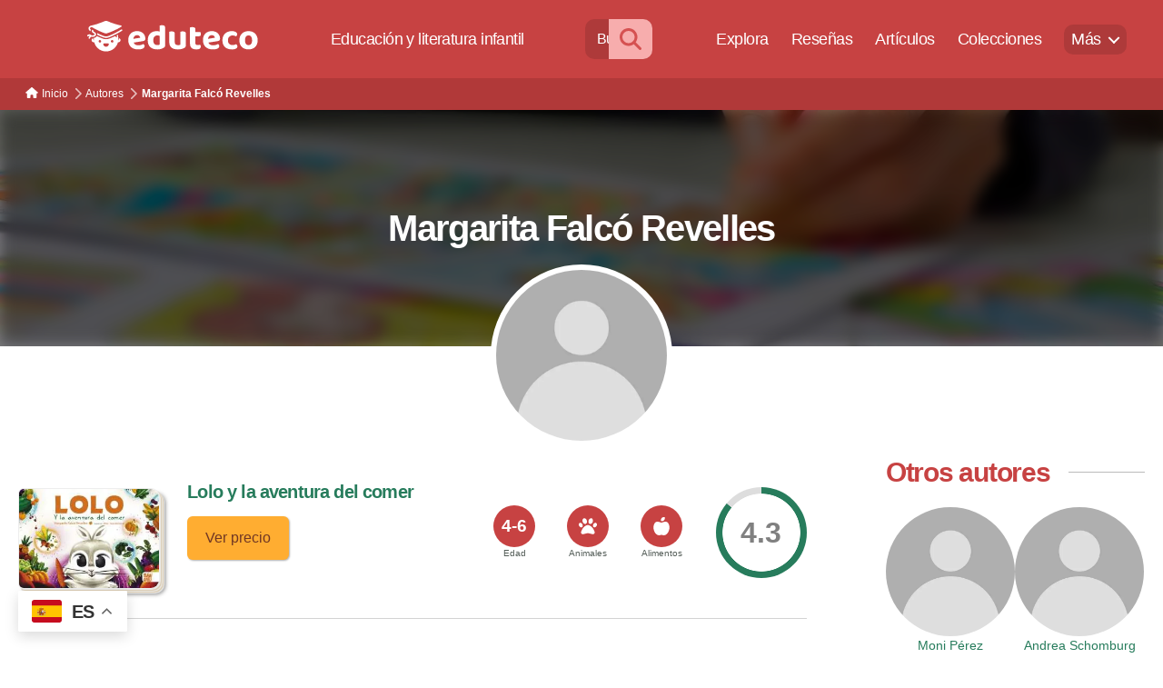

--- FILE ---
content_type: text/html; charset=UTF-8
request_url: https://www.eduteco.com/autores-de-libros-infantiles/margarita-falco-revelles
body_size: 30745
content:
<!DOCTYPE html>

<html class="no-js" lang="es">

	<head>

		<meta charset="UTF-8">
		<meta name="viewport" content="width=device-width, initial-scale=1.0" >

		<link rel="profile" href="https://gmpg.org/xfn/11">

		<meta name='robots' content='index, follow, max-image-preview:large, max-snippet:-1, max-video-preview:-1' />

	<!-- This site is optimized with the Yoast SEO plugin v22.8 - https://yoast.com/wordpress/plugins/seo/ -->
	<title>Margarita Falcó Revelles - Eduteco</title>
	<link rel="canonical" href="https://www.eduteco.com/autores-de-libros-infantiles/margarita-falco-revelles" />
	<meta property="og:locale" content="es_ES" />
	<meta property="og:type" content="article" />
	<meta property="og:title" content="Margarita Falcó Revelles - Eduteco" />
	<meta property="og:url" content="https://www.eduteco.com/autores-de-libros-infantiles/margarita-falco-revelles" />
	<meta property="og:site_name" content="Eduteco" />
	<meta property="article:published_time" content="2021-01-01T00:00:00+00:00" />
	<meta name="author" content="admin" />
	<meta name="twitter:card" content="summary_large_image" />
	<meta name="twitter:label1" content="Escrito por" />
	<meta name="twitter:data1" content="admin" />
	<script type="application/ld+json" class="yoast-schema-graph">{"@context":"https://schema.org","@graph":[{"@type":"Article","@id":"https://www.eduteco.com/autores-de-libros-infantiles/margarita-falco-revelles#article","isPartOf":{"@id":"https://www.eduteco.com/autores-de-libros-infantiles/margarita-falco-revelles"},"author":{"name":"admin","@id":"https://www.eduteco.com/#/schema/person/0f105b8675347d88628a40c4e384f712"},"headline":"Margarita Falcó Revelles","datePublished":"2021-01-01T00:00:00+00:00","dateModified":"2021-01-01T00:00:00+00:00","mainEntityOfPage":{"@id":"https://www.eduteco.com/autores-de-libros-infantiles/margarita-falco-revelles"},"wordCount":21,"publisher":{"@id":"https://www.eduteco.com/#organization"},"articleSection":["Autores"],"inLanguage":"es"},{"@type":"WebPage","@id":"https://www.eduteco.com/autores-de-libros-infantiles/margarita-falco-revelles","url":"https://www.eduteco.com/autores-de-libros-infantiles/margarita-falco-revelles","name":"Margarita Falcó Revelles - Eduteco","isPartOf":{"@id":"https://www.eduteco.com/#website"},"datePublished":"2021-01-01T00:00:00+00:00","dateModified":"2021-01-01T00:00:00+00:00","inLanguage":"es","potentialAction":[{"@type":"ReadAction","target":["https://www.eduteco.com/autores-de-libros-infantiles/margarita-falco-revelles"]}]},{"@type":"WebSite","@id":"https://www.eduteco.com/#website","url":"https://www.eduteco.com/","name":"Eduteco","description":"Educación y literatura infantil","publisher":{"@id":"https://www.eduteco.com/#organization"},"potentialAction":[{"@type":"SearchAction","target":{"@type":"EntryPoint","urlTemplate":"https://www.eduteco.com/?s={search_term_string}"},"query-input":"required name=search_term_string"}],"inLanguage":"es"},{"@type":"Organization","@id":"https://www.eduteco.com/#organization","name":"Eduteco","url":"https://www.eduteco.com/","logo":{"@type":"ImageObject","inLanguage":"es","@id":"https://www.eduteco.com/#/schema/logo/image/","url":"https://www.eduteco.com/wp-content/uploads/eduteco-logo-1.svg","contentUrl":"https://www.eduteco.com/wp-content/uploads/eduteco-logo-1.svg","caption":"Eduteco"},"image":{"@id":"https://www.eduteco.com/#/schema/logo/image/"},"sameAs":["https://www.instagram.com/edutecolearning/"]},{"@type":"Person","@id":"https://www.eduteco.com/#/schema/person/0f105b8675347d88628a40c4e384f712","name":"admin","image":{"@type":"ImageObject","inLanguage":"es","@id":"https://www.eduteco.com/#/schema/person/image/","url":"https://secure.gravatar.com/avatar/7be9b514359f3e5b599917eae7f051e2887394aac509be6378db61ce1ebc8f57?s=96&d=mm&r=g","contentUrl":"https://secure.gravatar.com/avatar/7be9b514359f3e5b599917eae7f051e2887394aac509be6378db61ce1ebc8f57?s=96&d=mm&r=g","caption":"admin"}}]}</script>
	<!-- / Yoast SEO plugin. -->


<style id='wp-img-auto-sizes-contain-inline-css'>
img:is([sizes=auto i],[sizes^="auto," i]){contain-intrinsic-size:3000px 1500px}
/*# sourceURL=wp-img-auto-sizes-contain-inline-css */
</style>
<link rel='stylesheet' id='parent-style-css' href='https://www.eduteco.com/wp-content/themes/twentytwenty/style.css?ver=6.9' media='all' />
<link rel='stylesheet' id='twentytwenty-style-css' href='https://www.eduteco.com/wp-content/themes/twentytwenty-hijo/style.css?ver=4.0' media='all' />
<link rel='stylesheet' id='dvk-social-sharing-css' href='https://www.eduteco.com/wp-content/plugins/dvk-social-sharing/assets/css/styles.min.css?ver=1.3.4' media='all' />
<script   src="https://www.eduteco.com/wp-content/themes/twentytwenty/assets/js/index.js?ver=4.0" id="twentytwenty-js-js" async></script>
<script   id="twentytwenty-js-js-after">
window.addEventListener( "load", function() {

				if ( typeof jQuery === "undefined" ) {
					return;
				}

				jQuery( document ).on( "wpformsPageChange wpformsShowConditionalsField", function() {

					if ( typeof twentytwenty === "undefined" || typeof twentytwenty.intrinsicRatioVideos === "undefined" || typeof twentytwenty.intrinsicRatioVideos.makeFit === "undefined" ) {
						return;
					}

					twentytwenty.intrinsicRatioVideos.makeFit();
				} );

				jQuery( document ).on( "wpformsRichTextEditorInit", function( e, editor ) {

					jQuery( editor.container ).find( "iframe" ).addClass( "intrinsic-ignore" );
				} );
			} );
//# sourceURL=twentytwenty-js-js-after
</script>
		<script>
			( function() {
				window.onpageshow = function( event ) {
					// Defined window.wpforms means that a form exists on a page.
					// If so and back/forward button has been clicked,
					// force reload a page to prevent the submit button state stuck.
					if ( typeof window.wpforms !== 'undefined' && event.persisted ) {
						window.location.reload();
					}
				};
			}() );
		</script>
			<script>document.documentElement.className = document.documentElement.className.replace( 'no-js', 'js' );</script>
	<style id="custom-background-css">
body.custom-background { background-color: #ffffff; }
</style>
	<!-- Google tag (gtag.js) -->
<script async src="https://www.googletagmanager.com/gtag/js?id=AW-999357970"></script>
<script>
  window.dataLayer = window.dataLayer || [];
  function gtag(){dataLayer.push(arguments);}
  gtag('js', new Date());

  gtag('config', 'AW-999357970');
</script><link rel="icon" href="https://www.eduteco.com/wp-content/uploads/cropped-favicon-2-32x32.png" sizes="32x32" />
<link rel="icon" href="https://www.eduteco.com/wp-content/uploads/cropped-favicon-2-192x192.png" sizes="192x192" />
<link rel="apple-touch-icon" href="https://www.eduteco.com/wp-content/uploads/cropped-favicon-2-180x180.png" />
<meta name="msapplication-TileImage" content="https://www.eduteco.com/wp-content/uploads/cropped-favicon-2-270x270.png" />

	</head>

	<body data-rsssl=1 class="wp-singular post-template-default single single-post postid-3138 single-format-standard custom-background wp-custom-logo wp-embed-responsive wp-theme-twentytwenty wp-child-theme-twentytwenty-hijo singular missing-post-thumbnail has-single-pagination showing-comments show-avatars footer-top-visible reduced-spacing">

		<a class="skip-link screen-reader-text" href="#site-content">Saltar al contenido</a>
		<header id="site-header" class="header-footer-group" role="banner">

			<div class="header-inner section-inner">

				<div class="header-titles-wrapper">

					
					<div class="header-titles">

						<div class="site-logo faux-heading"><a href="https://www.eduteco.com/" class="custom-logo-link" rel="home"><img src="https://www.eduteco.com/wp-content/uploads/eduteco-logo-1.svg" class="custom-logo" alt="Eduteco" decoding="async" /></a><span class="screen-reader-text">Eduteco</span></div><div class="site-description">Educación y literatura infantil</div><!-- .site-description -->
					</div><!-- .header-titles -->

					<button title="Menu" aria-label="Menu" class="toggle nav-toggle mobile-nav-toggle" data-toggle-target=".menu-modal"  data-toggle-body-class="showing-menu-modal" aria-expanded="false" data-set-focus=".close-nav-toggle">
						<span class="toggle-inner">
							<span class="toggle-icon">
								<svg class="svg-icon" aria-hidden="true" role="img" focusable="false" xmlns="http://www.w3.org/2000/svg" width="26" height="7" viewBox="0 0 26 7"><path fill-rule="evenodd" d="M332.5,45 C330.567003,45 329,43.4329966 329,41.5 C329,39.5670034 330.567003,38 332.5,38 C334.432997,38 336,39.5670034 336,41.5 C336,43.4329966 334.432997,45 332.5,45 Z M342,45 C340.067003,45 338.5,43.4329966 338.5,41.5 C338.5,39.5670034 340.067003,38 342,38 C343.932997,38 345.5,39.5670034 345.5,41.5 C345.5,43.4329966 343.932997,45 342,45 Z M351.5,45 C349.567003,45 348,43.4329966 348,41.5 C348,39.5670034 349.567003,38 351.5,38 C353.432997,38 355,39.5670034 355,41.5 C355,43.4329966 353.432997,45 351.5,45 Z" transform="translate(-329 -38)" /></svg>								<!-- <i title='menu' class='fas fa-bars'></i> -->
							</span>
							<span class="toggle-text">Menú</span>
						</span>
					</button><!-- .nav-toggle -->

				</div><!-- .header-titles-wrapper -->

				<div class="header-navigation-wrapper">

					
							<nav class="primary-menu-wrapper" aria-label="Horizontal" role="navigation">

								<ul class="primary-menu reset-list-style">

								<li id="menu-item-2000" class="menu-item menu-item-type-gs_sim menu-item-object-gs_sim menu-item-2000"><form action="https://www.eduteco.com/buscador-libros-infantiles-avanzado/" class="menu-buscar" method="get"> 
<input placeholder="Buscar libros" type="text" name="textosearch">
<button aria-label="Buscar" type="submit"><i class="fas fa-search"></i></button>
</form></li>
<li id="menu-item-1990" class="menu-item menu-item-type-post_type menu-item-object-page menu-item-1990"><a href="https://www.eduteco.com/buscador-libros-infantiles-avanzado">Explora</a></li>
<li id="menu-item-1989" class="menu-item menu-item-type-post_type menu-item-object-page menu-item-1989"><a href="https://www.eduteco.com/resena-libro-infantil">Reseñas</a></li>
<li id="menu-item-1991" class="menu-item menu-item-type-post_type menu-item-object-page menu-item-1991"><a href="https://www.eduteco.com/articulos-libros-infantiles">Artículos</a></li>
<li id="menu-item-1992" class="menu-item menu-item-type-post_type menu-item-object-page menu-item-1992"><a href="https://www.eduteco.com/colecciones-de-libros">Colecciones</a></li>
<li id="menu-item-1993" class="menu-item menu-item-type-custom menu-item-object-custom menu-item-has-children menu-item-1993"><a href="#">Más</a><span class="icon"></span>
<ul class="sub-menu">
	<li id="menu-item-1994" class="menu-item menu-item-type-post_type menu-item-object-page menu-item-1994"><a href="https://www.eduteco.com/crianza-sin-filtros">Sin filtros</a></li>
	<li id="menu-item-1995" class="menu-item menu-item-type-post_type menu-item-object-page menu-item-1995"><a href="https://www.eduteco.com/editoriales-de-libros-infantiles">Editoriales</a></li>
	<li id="menu-item-1996" class="menu-item menu-item-type-post_type menu-item-object-page menu-item-1996"><a href="https://www.eduteco.com/autores-de-libros-infantiles">Autores</a></li>
	<li id="menu-item-1997" class="menu-item menu-item-type-post_type menu-item-object-page menu-item-1997"><a href="https://www.eduteco.com/especialistas-libros-infantiles-articulos">Colaboradores</a></li>
	<li id="menu-item-1998" class="menu-item menu-item-type-post_type menu-item-object-page menu-item-1998"><a href="https://www.eduteco.com/libros-infantiles-ordenados-tematicas">Temáticas</a></li>
</ul>
</li>

								</ul>

							</nav><!-- .primary-menu-wrapper -->

						
				</div><!-- .header-navigation-wrapper -->

			</div><!-- .header-inner -->

			
		</header><!-- #site-header -->
		<script>
		/*
			$(window).scroll(function () {
				
			if(window.location.href.indexOf("libros-ordenados-por-tematica") == -1) {
				var filtros = document.getElementById('filtros-ancla');
					
					
				  if ( $(this).scrollTop() > 400 && !$('header').hasClass('open') ) {
					$('header').addClass('open');
				   } else if ( $('header').hasClass('open') && $(this).scrollTop() <= 0 ) {
					$('header').removeClass('open');
				  }	
				if ( $(this).scrollTop() > 400 && !filtros.classList.contains('filtros-down') ) {				
					filtros.classList.remove('filtros-up');
					filtros.classList.add('filtros-down');
				
				   } else if ( filtros.classList.contains('filtros-down') && $(this).scrollTop() <= 300 ) {				
					filtros.classList.remove('filtros-down');
					filtros.classList.add('filtros-up');
					//$('header').addClass('close');
				  }
			  
			}
			});
		*/
			//var $ = jQuery.noConflict();
			/*
			$(window).scroll(function () {
				
			if(window.location.href.indexOf("buscador-libros-infantiles-avanzado") == -1) {								
					
				  if ( $(this).scrollTop() > 400 && !$('header').hasClass('open') ) {
					$('header').addClass('open');
				   } else if ( $('header').hasClass('open') && $(this).scrollTop() <= 0 ) {
					$('header').removeClass('open');
				  }	
			}
			});
			*/
		</script>
		
		
<div class="menu-modal cover-modal header-footer-group" data-modal-target-string=".menu-modal">

	<div class="menu-modal-inner modal-inner">

		<div class="menu-wrapper section-inner">

			<div class="menu-top">

				<button class="toggle close-nav-toggle fill-children-current-color" data-toggle-target=".menu-modal" data-toggle-body-class="showing-menu-modal" data-set-focus=".menu-modal">
					<span class="toggle-text">Cerrar el menú</span>
					<svg class="svg-icon" aria-hidden="true" role="img" focusable="false" xmlns="http://www.w3.org/2000/svg" width="16" height="16" viewBox="0 0 16 16"><polygon fill="" fill-rule="evenodd" points="6.852 7.649 .399 1.195 1.445 .149 7.899 6.602 14.352 .149 15.399 1.195 8.945 7.649 15.399 14.102 14.352 15.149 7.899 8.695 1.445 15.149 .399 14.102" /></svg>				</button><!-- .nav-toggle -->

				
					<nav class="mobile-menu" aria-label="Móvil">

						<ul class="modal-menu reset-list-style">

						<li id="menu-item-3513" class="menu-item menu-item-type-gs_sim menu-item-object-gs_sim menu-item-3513"><form action="https://www.eduteco.com/buscador-libros-infantiles-avanzado/" class="menu-buscar" method="get"> 
<input placeholder="Buscar libros" type="text" name="textosearch">
<button aria-label="Buscar" type="submit"><i class="fas fa-search"></i></button>
</form></li>
<li id="menu-item-3967" class="menu-item menu-item-type-post_type menu-item-object-page menu-item-home menu-item-3967"><div class="ancestor-wrapper"><a href="https://www.eduteco.com/">Inicio</a></div><!-- .ancestor-wrapper --></li>
<li id="menu-item-3514" class="menu-item menu-item-type-post_type menu-item-object-page menu-item-3514"><div class="ancestor-wrapper"><a href="https://www.eduteco.com/buscador-libros-infantiles-avanzado">Explora</a></div><!-- .ancestor-wrapper --></li>
<li id="menu-item-3515" class="menu-item menu-item-type-post_type menu-item-object-page menu-item-3515"><div class="ancestor-wrapper"><a href="https://www.eduteco.com/resena-libro-infantil">Reseñas</a></div><!-- .ancestor-wrapper --></li>
<li id="menu-item-3516" class="menu-item menu-item-type-post_type menu-item-object-page menu-item-3516"><div class="ancestor-wrapper"><a href="https://www.eduteco.com/articulos-libros-infantiles">Artículos</a></div><!-- .ancestor-wrapper --></li>
<li id="menu-item-3517" class="menu-item menu-item-type-post_type menu-item-object-page menu-item-3517"><div class="ancestor-wrapper"><a href="https://www.eduteco.com/colecciones-de-libros">Colecciones</a></div><!-- .ancestor-wrapper --></li>
<li id="menu-item-3972" class="menu-item menu-item-type-post_type menu-item-object-page menu-item-3972"><div class="ancestor-wrapper"><a href="https://www.eduteco.com/crianza-sin-filtros">Sin filtros</a></div><!-- .ancestor-wrapper --></li>
<li id="menu-item-3973" class="menu-item menu-item-type-post_type menu-item-object-page menu-item-3973"><div class="ancestor-wrapper"><a href="https://www.eduteco.com/autores-de-libros-infantiles">Autores</a></div><!-- .ancestor-wrapper --></li>
<li id="menu-item-3974" class="menu-item menu-item-type-post_type menu-item-object-page menu-item-3974"><div class="ancestor-wrapper"><a href="https://www.eduteco.com/especialistas-libros-infantiles-articulos">Colaboradores</a></div><!-- .ancestor-wrapper --></li>
<li id="menu-item-3519" class="menu-item menu-item-type-post_type menu-item-object-page menu-item-3519"><div class="ancestor-wrapper"><a href="https://www.eduteco.com/libros-infantiles-ordenados-tematicas">Temáticas</a></div><!-- .ancestor-wrapper --></li>
<li id="menu-item-3975" class="menu-item menu-item-type-post_type menu-item-object-page menu-item-3975"><div class="ancestor-wrapper"><a href="https://www.eduteco.com/politica-de-cookies">Política de Cookies</a></div><!-- .ancestor-wrapper --></li>
<li id="menu-item-3976" class="menu-item menu-item-type-post_type menu-item-object-page menu-item-privacy-policy menu-item-3976"><div class="ancestor-wrapper"><a rel="privacy-policy" href="https://www.eduteco.com/politica-privacidad">Política de privacidad</a></div><!-- .ancestor-wrapper --></li>
<li id="menu-item-3977" class="menu-item menu-item-type-post_type menu-item-object-page menu-item-3977"><div class="ancestor-wrapper"><a href="https://www.eduteco.com/aviso-legal">Aviso Legal</a></div><!-- .ancestor-wrapper --></li>

						</ul>

					</nav>

					
			</div><!-- .menu-top -->

			<div class="menu-bottom">

				
			</div><!-- .menu-bottom -->

		</div><!-- .menu-wrapper -->

	</div><!-- .menu-modal-inner -->

</div><!-- .menu-modal -->

<main id="site-content">

	
<article class="post-3138 post type-post status-publish format-standard hentry category-autores-de-libros-infantiles" id="post-3138">

	<meta http-equiv="cache-control" content="no-cache" /> <meta http-equiv="Pragma" content="no-cache" /> <meta http-equiv="Expires" content="-1">


	<div class="post-inner thin ">

		<div class="entry-content">

			<div class='miga'><ol itemscope itemtype="http://schema.org/BreadcrumbList">  <li itemprop="itemListElement" itemscope
  itemtype="http://schema.org/ListItem">
  <i class='flecha-miga'></i>
  <a itemprop="item" href="https://www.eduteco.com/Inicio">
  <span itemprop="name"><i></i>Inicio</span></a>
  <span itemprop="position" content="1"></span> 
  </li>
    <li itemprop="itemListElement" itemscope
  itemtype="http://schema.org/ListItem">
  <i class='flecha-miga'></i>
  <a itemprop="item" href="https://www.eduteco.com/autores-de-libros-infantiles">
  <span itemprop="name">Autores</span></a>
  <span itemprop="position" content="2"></span> 
  </li>
    <li itemprop="itemListElement" itemscope
  itemtype="http://schema.org/ListItem">
  <i class='flecha-miga'></i>
  <a itemprop="item" href="https://www.eduteco.com/autores-de-libros-infantiles/margarita-falco-revelles">
  <span itemprop="name">Margarita Falcó Revelles</span></a>
  <span itemprop="position" content="3"></span> 
  </li>
  </ol></div><script>document.getElementById("menu-item-1993").className +=" current-menu-item";</script><div class='general header pagina'><img width=0 height=0 src='/wp-content/uploads/imagenes/header-autores.jpg'  alt='autores'/><div class='front'><h1>Margarita Falcó Revelles</h1></div><div class='back'></div><img width=0 height=0 src='/wp-content/uploads/imagenes/artista/default.jpg' alt='artista Margarita Falcó Revelles'  class='imagen-header' /></div><div class='principal'><div class='contenido'><div class='descripcion'>


		</div> <!-- Cerrar div clase='descripcion'-->
        	<div id="listalibros" >
        	</div>
        	<div id="loading" >
        	</div>
        </div>
         <div class="lateral">
            <!--<script src="/wp-content/themes/twentytwenty-hijo/metodos.js"></script>-->
 <script>
 /*
    function resolveAfter2Seconds(x) {
      return new Promise(resolve => {
        setTimeout(() => {
          resolve(x);
        }, 10);
      });
    }*/
    async function checkAlturaPrincipal() {
	//console.log("checkAlturaPrincipal");
    var panelprincipal = document.getElementsByClassName("contenido")[0];
	/*
    console.log("contenido");
    console.log(panelprincipal); 
    console.log(panelprincipal.clientHeight); 
    console.log("lateral");
	*/
    var panellateral = document.getElementsByClassName("lateral")[0];
	/*
    console.log(panellateral); 
    console.log(panellateral.clientHeight);  
	 */
    //var x = await resolveAfter2Seconds(10);
    setTimeout(() => {cargarMasWidgets(panelprincipal.clientHeight,panellateral.clientHeight,panellateral)}, 250);
//	cargarMasWidgets(panelprincipal.clientHeight,panellateral.clientHeight,panellateral);
    /*
    console.log("contenido:"+panelprincipal.clientHeight);
    console.log("lateral:"+panellateral.clientHeight); 
	*/
   // cargarMasWidgets(panelprincipal.clientHeight,panellateral.clientHeight,panellateral);
    }
    
function drawError2() {
    var container = document.getElementById('widget_prodedural');
    container.innerHTML = 'Bummer: there was an error!';
    }


function drawOutput2(responseText) {
   // console.log("que pasa aquí?");
    var container = document.getElementById('widget_prodedural');

    container.innerHTML =""+ responseText;
    
    var lateral = document.getElementsByClassName('lateral')[0];
   /*console.log(lateral);*/
    lateral.style.height = 'inherit';
    
}

    function getRequest2(url, success, error,principal,lateral) {
    parametres="principal="+principal+"&lateral="+lateral;
    var req = false;
    try{
        // most browsers
        req = new XMLHttpRequest();
    } catch (e){
        // IE
        try{
            req = new ActiveXObject("Msxml2.XMLHTTP");
        } catch(e) {
            // try an older version
            try{
                req = new ActiveXObject("Microsoft.XMLHTTP");
            } catch(e) {
                return false;
            }
        }
    }
    if (!req) return false;
    if (typeof success != 'function') success = function () {};
    if (typeof error!= 'function') error = function () {};
    
    
    req.onreadystatechange = function(){
        if(req.readyState == 4) {
            return req.status === 200 ? 
                success(req.responseText) : error(req.status);
        }
    }
    req.open("POST", url, true);
    req.setRequestHeader('Content-type', 'application/x-www-form-urlencoded');
   /*console.log(parametres);*/
    req.send(parametres);
    return req;
}
    
    function cargarMasWidgets(principal,lateral,panellateral)
    {
    const URLPHP= '/wp-content/themes/twentytwenty-hijo/metodos/widgets/widget_prodedural.php';
    getRequest2(
       URLPHP, // URL for the PHP file
       drawOutput2,  // handle successful request
       drawError2,    // handle error
       principal,
       lateral
    );
    }
    checkAlturaPrincipal();
  </script>
 
  <div class='bloque-top titulo'><div><h2>Otros autores</h2></div><div class='linea'></div></div><div class='matriz ncolumnas2'><div class='artista'><a href='/autores-de-libros-infantiles/moni-perez'><div><img width=240 height=240 src='/wp-content/uploads/imagenes/artista/default.jpg' alt='Autor Moni Pérez'/></div><span>Moni Pérez</span></a></div><div class='artista'><a href='/autores-de-libros-infantiles/andrea-schomburg'><div><img width=240 height=240 src='/wp-content/uploads/imagenes/artista/default.jpg' alt='Autor Andrea Schomburg'/></div><span>Andrea Schomburg</span></a></div></div>    <div id="widget_prodedural"></div>
             </div>
	</div>
	<script src="/wp-content/themes/twentytwenty-hijo/metodos/paginacion/listalibros.js"></script>
	


	

		</div><!-- .entry-content -->

	</div><!-- .post-inner -->

	<div class="section-inner">
		
	</div><!-- .section-inner -->

	
	<nav class="pagination-single section-inner" aria-label="Entrada">

		<hr class="styled-separator is-style-wide" aria-hidden="true" />

		<div class="pagination-single-inner">

			
				<a class="previous-post" href="https://www.eduteco.com/resena-libro-infantil/de-mayor-quiero-ser-feliz">
					<span class="arrow" aria-hidden="true">&larr;</span>
					<span class="title"><span class="title-inner">De mayor quiero ser&#8230; feliz</span></span>
				</a>

				
				<a class="next-post" href="https://www.eduteco.com/autores-de-libros-infantiles/paula-weichandt">
					<span class="arrow" aria-hidden="true">&rarr;</span>
						<span class="title"><span class="title-inner">Paula Weichandt</span></span>
				</a>
				
		</div><!-- .pagination-single-inner -->

		<hr class="styled-separator is-style-wide" aria-hidden="true" />

	</nav><!-- .pagination-single -->

	
</article><!-- .post -->

</main><!-- #site-content -->


	<div class="footer-nav-widgets-wrapper header-footer-group">

		<div class="footer-inner section-inner">

							<div class="footer-top has-footer-menu">
					
						<nav aria-label="Pie de página" class="footer-menu-wrapper">

							<ul class="footer-menu reset-list-style">
								<li id="menu-item-1123" class="menu-item menu-item-type-post_type menu-item-object-page menu-item-home menu-item-1123"><a href="https://www.eduteco.com/">Inicio</a></li>
<li id="menu-item-1060" class="menu-item menu-item-type-post_type menu-item-object-page menu-item-1060"><a href="https://www.eduteco.com/buscador-libros-infantiles-avanzado">Explora</a></li>
<li id="menu-item-1056" class="menu-item menu-item-type-post_type menu-item-object-page menu-item-1056"><a href="https://www.eduteco.com/resena-libro-infantil">Reseñas</a></li>
<li id="menu-item-1058" class="menu-item menu-item-type-post_type menu-item-object-page menu-item-1058"><a href="https://www.eduteco.com/articulos-libros-infantiles">Artículos</a></li>
<li id="menu-item-1061" class="menu-item menu-item-type-post_type menu-item-object-page menu-item-1061"><a href="https://www.eduteco.com/colecciones-de-libros">Colecciones</a></li>
<li id="menu-item-1552" class="menu-item menu-item-type-post_type menu-item-object-page menu-item-1552"><a href="https://www.eduteco.com/crianza-sin-filtros">Sin filtros</a></li>
<li id="menu-item-1059" class="menu-item menu-item-type-post_type menu-item-object-page menu-item-1059"><a href="https://www.eduteco.com/autores-de-libros-infantiles">Autores</a></li>
<li id="menu-item-1057" class="menu-item menu-item-type-post_type menu-item-object-page menu-item-1057"><a href="https://www.eduteco.com/especialistas-libros-infantiles-articulos">Colaboradores</a></li>
<li id="menu-item-1441" class="menu-item menu-item-type-post_type menu-item-object-page menu-item-1441"><a href="https://www.eduteco.com/libros-infantiles-ordenados-tematicas">Temáticas</a></li>
<li id="menu-item-1145" class="menu-item menu-item-type-post_type menu-item-object-page menu-item-1145"><a href="https://www.eduteco.com/politica-de-cookies">Política de Cookies</a></li>
<li id="menu-item-1055" class="menu-item menu-item-type-post_type menu-item-object-page menu-item-privacy-policy menu-item-1055"><a rel="privacy-policy" href="https://www.eduteco.com/politica-privacidad">Política de privacidad</a></li>
<li id="menu-item-1146" class="menu-item menu-item-type-post_type menu-item-object-page menu-item-1146"><a href="https://www.eduteco.com/aviso-legal">Aviso Legal</a></li>
<li id="menu-item-4320" class="menu-item menu-item-type-post_type menu-item-object-page menu-item-4320"><a href="https://www.eduteco.com/contacto">Contacto</a></li>
							</ul>

						</nav><!-- .site-nav -->

														</div><!-- .footer-top -->

			
			
		</div><!-- .footer-inner -->

	</div><!-- .footer-nav-widgets-wrapper -->

	
			<footer id="site-footer" role="contentinfo" class="header-footer-group">

				<div class="section-inner">

					<div class="footer-credits">

						<p class="footer-copyright">&copy;
							2026							<a href="https://www.eduteco.com/">Eduteco</a>
						</p><!-- .footer-copyright -->

						<p class="powered-by-wordpress">
							<a href="https://es.wordpress.org/">
								Funciona con WordPress							</a>
						</p><!-- .powered-by-wordpress -->

					</div><!-- .footer-credits -->

					<a class="to-the-top" href="#site-content">
						<span class="to-the-top-long">
							Ir arriba <span class="arrow" aria-hidden="true">&uarr;</span>						</span><!-- .to-the-top-long -->
						<span class="to-the-top-short">
							Subir <span class="arrow" aria-hidden="true">&uarr;</span>						</span><!-- .to-the-top-short -->
					</a><!-- .to-the-top -->

				</div><!-- .section-inner -->

			</footer><!-- #site-footer -->

		<script type="speculationrules">
{"prefetch":[{"source":"document","where":{"and":[{"href_matches":"/*"},{"not":{"href_matches":["/wp-*.php","/wp-admin/*","/wp-content/uploads/*","/wp-content/*","/wp-content/plugins/*","/wp-content/themes/twentytwenty-hijo/*","/wp-content/themes/twentytwenty/*","/*\\?(.+)"]}},{"not":{"selector_matches":"a[rel~=\"nofollow\"]"}},{"not":{"selector_matches":".no-prefetch, .no-prefetch a"}}]},"eagerness":"conservative"}]}
</script>
<div class="gtranslate_wrapper" id="gt-wrapper-80017694"></div>	<script>
	/(trident|msie)/i.test(navigator.userAgent)&&document.getElementById&&window.addEventListener&&window.addEventListener("hashchange",function(){var t,e=location.hash.substring(1);/^[A-z0-9_-]+$/.test(e)&&(t=document.getElementById(e))&&(/^(?:a|select|input|button|textarea)$/i.test(t.tagName)||(t.tabIndex=-1),t.focus())},!1);
	</script>
	<script   src="https://www.eduteco.com/wp-content/plugins/dvk-social-sharing/assets/js/script.min.js?ver=1.3.4" id="dvk-social-sharing-js"></script>
<script   id="gt_widget_script_80017694-js-before">
window.gtranslateSettings = /* document.write */ window.gtranslateSettings || {};window.gtranslateSettings['80017694'] = {"default_language":"es","languages":["en","es"],"url_structure":"none","native_language_names":1,"detect_browser_language":1,"flag_style":"2d","wrapper_selector":"#gt-wrapper-80017694","alt_flags":{"en":"usa"},"float_switcher_open_direction":"top","switcher_horizontal_position":"left","switcher_vertical_position":"bottom","flags_location":"\/wp-content\/plugins\/gtranslate\/flags\/"};
//# sourceURL=gt_widget_script_80017694-js-before
</script><script   src="https://www.eduteco.com/wp-content/plugins/gtranslate/js/float.js?ver=6.9" data-no-optimize="1" data-no-minify="1" data-gt-orig-url="/autores-de-libros-infantiles/margarita-falco-revelles" data-gt-orig-domain="www.eduteco.com" data-gt-widget-id="80017694" defer></script>
	</body>
</html>


--- FILE ---
content_type: text/html; charset=UTF-8
request_url: https://www.eduteco.com/wp-content/themes/twentytwenty-hijo/metodos/paginacion/listalibros.php
body_size: 2440
content:
<div class='lista multi-col'><div class='imagen left'><a href='/resena-libro-infantil/lolo-y-la-aventura-del-comer'><img width=0 height=0 src='/wp-content/uploads/imagenes/libros/xsmall/lolo-y-la-aventura-del-comer.jpg' alt='Libro Lolo y la aventura del comer de Margarita Falcó Revelles'></a><div style='display: none' class='lista-acciones'><a class='boton' href='/resena-libro-infantil/lolo-y-la-aventura-del-comer'>Ver reseña</a><a class='boton comprar' href='https://www.amazon.es/dp/8418297352?&linkCode=ll1&tag=eduteco08-21' target='_blank'>Ver precio</a><div class='lista-fondo'></div></div><div style='display: none' class='valoraciones matriz-child'><div><span>Valoración de la comunidad</span><div id='valoracioncomunidad' class='animation-class pie libro628'>4.3<a aria-label='Valorar' class='valorarlink' href='#wpdcom'></a></div></div><style type='text/css'>.pie.libro628 {background: radial-gradient(white 60%, transparent 61%), conic-gradient(var(--color-02) 0% 86%, #DDD 86.2% 0%)!important;}</style></div></div><div class='info'><div><h3><a href='/resena-libro-infantil/lolo-y-la-aventura-del-comer'>Lolo y la aventura del comer</a></h3><div><a class='boton comprar' href='https://www.amazon.es/dp/8418297352?&linkCode=ll1&tag=eduteco08-21' target='_blank'>Ver precio</a></div></div></div><div class='iconos circulo blank'><span>Etiquetas</span><div><i title='Edad 4-6' class='text'><span>4-6</span><div class='icono-fondo'></div></i><span>Edad</span></div><div><a aria-label='<span>Animales</span>' href='/libros-infantiles-ordenados-tematicas/libros-de-animales/'><i><div class='fas' style='-webkit-mask-image: url(https://www.eduteco.com/wp-content/themes/twentytwenty-hijo/iconos/paw-solid.svg)'></div><div class='icono-fondo'></div></i></a><span>Animales</span></div><div><a aria-label='<span>Alimentos</span>' href='/libros-infantiles-ordenados-tematicas/libros-que-nos-ensena-los-alimentos/'><i><div class='fas' style='-webkit-mask-image: url(https://www.eduteco.com/wp-content/themes/twentytwenty-hijo/iconos/apple-alt-solid.svg)'></div><div class='icono-fondo'></div></i></a><span>Alimentos</span></div></div><div class='valoraciones right'><div><span>Valoración de la comunidad</span><div id='valoracioncomunidad' class='animation-class pie libro628'>4.3<a aria-label='Valorar' class='valorarlink' href='#wpdcom'></a></div></div><style type='text/css'>.pie.libro628 {background: radial-gradient(white 60%, transparent 61%), conic-gradient(var(--color-02) 0% 86%, #DDD 86.2% 0%)!important;}</style></div></div>